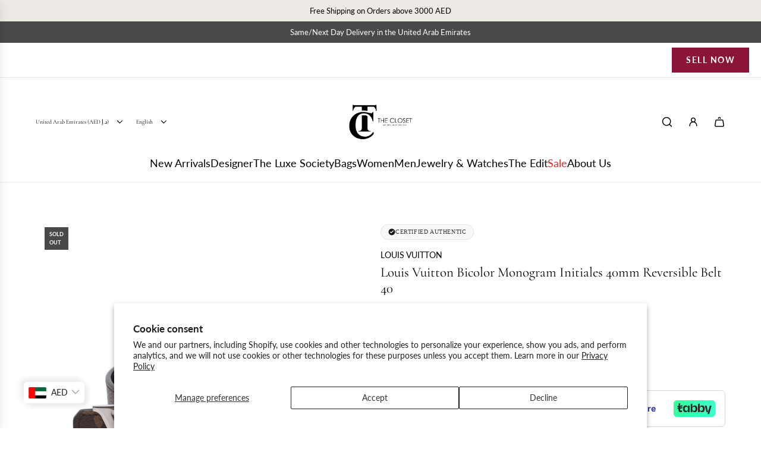

--- FILE ---
content_type: text/plain; charset=utf-8
request_url: https://checkout.tabby.ai/widgets/api/web
body_size: 210
content:
{"aid":"m_a56cd1a1-2258-4c82-ae56-08a521505ae9","experiments":{"entity_id":"53c409ec-dec7-4280-b0fc-df09ae510b7a"},"offers":{"installments":[{"amount":472.5,"isLimitedTimeOffer":false,"paymentsCount":4,"period":{"size":"month","value":1},"priority":1,"serviceFeePolicy":"overall","totalFees":0},{"amount":330.75,"isLimitedTimeOffer":false,"paymentsCount":6,"period":{"size":"month","value":1},"priority":2,"serviceFeePolicy":"overall","totalFees":94.5},{"amount":257.51,"isLimitedTimeOffer":false,"paymentsCount":8,"period":{"size":"month","value":1},"priority":3,"serviceFeePolicy":"overall","totalFees":170.1},{"amount":184.28,"isLimitedTimeOffer":false,"paymentsCount":12,"period":{"size":"month","value":1},"priority":4,"serviceFeePolicy":"overall","totalFees":321.3}],"monthlyBilling":{"available":false},"payInFull":{"available":false}}}

--- FILE ---
content_type: text/javascript
request_url: https://theclosetonlineshop.com/cdn/shop/t/50/assets/component-product-information.js?v=90919270725362535291764912134
body_size: 1537
content:
customElements.get("product-information")||customElements.define("product-information",class extends HTMLElement{constructor(){super(),this.dataCache=new Map,this.init()}init(){this.cacheDOMElements(),this.bindEventHandlers()}cacheDOMElements(){this.sectionId=this.getAttribute("data-section-id"),this.originalSectionId=this.getAttribute("data-original-section-id"),this.isQuickView=this.dataset.quickView==="true",this.productForm=this.querySelector("product-form"),this.stickyContainer=this.classList.contains("product-sticky")?this:null,this.stickyHeader=document.querySelector(".header-section:has(.header-is-sticky)"),this.enableURLUpdate=this.dataset.enableUrlUpdate==="true",this.mainProductURL=this.dataset.url,this.showOnlyVariantMedia=this.dataset.showOnlyVariantMedia==="true"}connectedCallback(){this.setStickyOffset(),this.attachEventListeners(),this.prefetchVariantData(),this.isCombinedListing=this.dataset.isCombinedListing==="true"}disconnectedCallback(){this.removeEventListeners()}bindEventHandlers(){this.resizeHandler=this.handleResize.bind(this),this.onQuantityChange=this.handleQuantityChange.bind(this),this.onVariantChange=this.handleVariantChange.bind(this),this.onCartAdded=this.handleCartAdded.bind(this),this.resetQuantityInput=this.resetQuantityInput.bind(this),this.prefetchVariantData=this.prefetchVariantData.bind(this),this.resetQuantityInput=this.resetQuantityInput.bind(this)}attachEventListeners(){window.addEventListener("resize",this.resizeHandler),eventBus.on("qty:change",this.onQuantityChange),eventBus.on("variant:change",this.onVariantChange),eventBus.on("cart:added",this.onCartAdded)}removeEventListeners(){window.removeEventListener("resize",this.resizeHandler),eventBus.off("qty:change",this.onQuantityChange),eventBus.off("variant:change",this.onVariantChange),eventBus.off("cart:added",this.onCartAdded)}prefetchVariantData(){const variants=this.querySelectorAll("[data-product-variant]");variants.length&&variants.forEach(variant=>{const productFetchUrl=variant.getAttribute("data-product-fetch-url");productFetchUrl&&!this.dataCache.has(productFetchUrl)&&this.fetchProductData(productFetchUrl).catch(error=>{console.error(`Failed to fetch data for ${productFetchUrl}:`,error)})})}async fetchProductData(productFetchUrl){try{const response=await fetch(`${productFetchUrl}&section_id=${this.originalSectionId}`);if(!response.ok)throw new Error(`Network response was not ok for ${productFetchUrl}`);const data=await response.text(),productData=this.extractProductData(data);this.dataCache.set(productFetchUrl,productData)}catch(error){console.error(`Failed to fetch product data from ${productFetchUrl}:`,error)}}async fetchVariantData(productFetchUrl,context){(!this.dataCache.has(productFetchUrl)||window.Shopify.designMode)&&await this.fetchProductData(productFetchUrl),this.updateDOMWithData(context)}extractProductData(data){const htmlDocument=new DOMParser().parseFromString(data,"text/html"),productInformation=htmlDocument.querySelector("product-information"),quickViewContent=htmlDocument.querySelector("template[data-quick-view-product]")?.content,quickViewContentInformation=quickViewContent?.querySelector("product-information"),productDataElement=this.isQuickView&&quickViewContentInformation?quickViewContentInformation:productInformation,productMedia=htmlDocument.querySelector("[data-product-media-wrapper]"),quickViewMedia=quickViewContent?.querySelector("[data-product-media-wrapper]"),productBadges=this.isQuickView&&quickViewMedia?quickViewMedia.querySelectorAll("[data-product-badge]"):productMedia?.querySelectorAll("[data-product-badge]");if(this.isCombinedListing||productBadges.length){const productMediaElement=this.isQuickView&&quickViewMedia?quickViewMedia:productMedia,productDiv=document.createElement("div");return productDiv.setAttribute("data-url",productInformation?.getAttribute("data-url")),productDiv.appendChild(productMediaElement),productDiv.appendChild(productDataElement),productDiv.outerHTML}return productDataElement.outerHTML}handleResize(){window.Shopify.designMode&&this.setStickyOffset()}handleQuantityChange(event){if(this.productForm=this.querySelector("product-form"),this.formQuantityInput=this.productForm?.querySelector('[name="quantity"]'),this.formQuantityInput&&event.value){if(event.sectionId&&event.sectionId!==this.sectionId)return;this.formQuantityInput.value=event.value}}setStickyOffset(){this.stickyContainer&&this.stickyHeader&&(this.stickyContainer.style.top=`${this.stickyHeader.offsetHeight+30}px`)}async handleVariantChange(context){if(context.sectionId&&context.sectionId!==this.sectionId)return;if(this.currentVariant=context.variant,this.productFetchUrl=context.fetchURL,this.productUrl=context.productURL,!this.currentVariant){this.handleInvalidVariant();return}if(!this.productFetchUrl||!this.productUrl)return;this.toggleAddButton(this.currentVariant.available),this.dataCache.has(this.productFetchUrl)&&!window.Shopify.designMode?this.updateDOMWithData(context):await this.fetchVariantData(this.productFetchUrl,context),this.resetQuantityInput();const activeRadioInput=this.querySelector('input[type="radio"][name^="option-"]:checked');activeRadioInput&&!context.fromSlideChange&&activeRadioInput.focus()}handleInvalidVariant(){const productFetchUrl=this.buildRequestUrlWithParams();this.fetchNullVariantData(productFetchUrl),this.toggleAddButton(!1);const addButton=this.productForm?.querySelector('[name="add"]');if(!addButton)return;const addButtonSpan=addButton.querySelector("[data-add-to-cart-text]");if(!addButtonSpan)return;addButtonSpan.textContent=addButtonSpan.getAttribute("data-unavailable-text");const priceElement=this.querySelector("[data-product-price]");if(!priceElement)return;const priceElementSpan=priceElement.querySelector("span[data-price-text]");priceElementSpan&&(priceElementSpan.textContent=priceElementSpan.getAttribute("data-unavailable-text"))}handleCartAdded(event){event.sectionId&&event.sectionId!==this.sectionId||this.resetQuantityInput()}resetQuantityInput(){const quantityInput=this.productForm?.querySelector('[name="quantity"]');quantityInput&&(quantityInput.value="1")}buildRequestUrlWithParams(shouldFetchFullPage=!1){const params=[],optionValues=this.selectedOptionValues;return!shouldFetchFullPage&&params.push(`section_id=${this.sectionId}`),optionValues.length&&params.push(`option_values=${optionValues.join(",")}`),`${this.mainProductURL}?${params.join("&")}`}get selectedOptionValues(){return Array.from(this.querySelectorAll("li[data-product-variant][selected], input[data-product-variant]:checked")).map(({dataset})=>dataset.optionValueId)}async fetchNullVariantData(productFetchUrl){try{const response=await fetch(`${productFetchUrl}`);if(!response.ok)throw new Error(`Network response was not ok for ${productFetchUrl}`);const data=await response.text(),productData=this.extractProductData(data);this.dataCache.set(productFetchUrl,productData),this.updateNullVariant(data)}catch(error){console.error(`Failed to fetch product data from ${productFetchUrl}:`,error)}}updateNullVariant(data){const html=this.parseHTML(data),productInformation=html.querySelector("product-information");this.updateOptions(html,{productURL:productInformation?.getAttribute("data-url")})}updateDOMWithData(context){this.enableURLUpdate&&this.updateURL();const data=this.dataCache.get(context.fetchURL),html=this.parseHTML(data);this.updateDOM(html,context)}parseHTML(data){return new DOMParser().parseFromString(data,"text/html")}updateDOM(html,context={}){this.replaceElements(html,context),!context.fromSlideChange&&eventBus.emit("variant:updated",{variant:this.currentVariant,sectionId:this.sectionId,isCombinedListing:context.isCombinedListing})}toggleAddButton(enable){const addButton=this.productForm?.querySelector('[name="add"]');addButton&&addButton.toggleAttribute("disabled",!enable)}updateURL(){this.currentVariant&&window.history.replaceState({},"",`${this.productFetchUrl}`)}updateOptions(html,context={}){if(!html)return;const productInformation=html.querySelector(`product-information[data-url="${context.productURL}"]`);if(!productInformation)return;Array.from(this.querySelectorAll("[data-product-options]")).forEach(currentElement=>{const currentUpdateId=currentElement.getAttribute("data-update-id"),newElement=productInformation.querySelector(`[data-update-id="${currentUpdateId}"]`);newElement&&currentElement.replaceWith(newElement)})}replaceElements(html,context={}){if(!html)return;const productInformation=html.querySelector(`product-information[data-url="${context.productURL}"]`);if(!productInformation)return;const currentElements=Array.from(this.querySelectorAll("[data-update-id]")),newElements=Array.from(productInformation.querySelectorAll("[data-update-id]"));currentElements.forEach(currentElement=>{const currentUpdateId=currentElement.getAttribute("data-update-id"),newElement=productInformation.querySelector(`[data-update-id="${currentUpdateId}"]`);newElement&&(newElement.hasAttribute("data-replace-content")?currentElement.replaceWith(newElement):currentElement.innerHTML=newElement.innerHTML)}),newElements.forEach(newElement=>{const newUpdateId=newElement.getAttribute("data-update-id");if(!this.querySelector(`[data-update-id="${newUpdateId}"]`)){let inserted=!1;for(let i=0;i<currentElements.length;i++){const currentElement=currentElements[i];if(currentElement.getAttribute("data-update-id")>newUpdateId){currentElement.insertAdjacentElement("beforebegin",newElement.cloneNode(!0)),inserted=!0;break}}inserted||this.appendChild(newElement.cloneNode(!0))}});const productMedia=html.querySelector("[data-product-media-wrapper]"),currentProductMedia=this.closest("[data-product-content-wrapper]")?.querySelector("[data-product-media-wrapper]"),currentBadges=currentProductMedia?currentProductMedia.querySelectorAll("[data-product-badge]"):null,newBadges=productMedia?productMedia.querySelectorAll("[data-product-badge]"):null;if(currentBadges&&newBadges&&!this.showOnlyVariantMedia&&currentBadges.forEach((badge,index)=>{const newBadge=newBadges[index];newBadge&&badge.replaceWith(newBadge)}),this.isCombinedListing&&context.isCombinedListing||this.showOnlyVariantMedia){const mediaSources=productMedia?.getAttribute("data-media-sources"),currentMediaSources=currentProductMedia?.getAttribute("data-media-sources");if(mediaSources===currentMediaSources)return;productMedia&&currentProductMedia&&currentProductMedia.replaceWith(productMedia),eventBus.emit("product:media:updated",{variant:this.currentVariant,sectionId:this.sectionId,isCombinedListing:context.isCombinedListing})}window.Shopify&&window.Shopify.PaymentButton&&window.Shopify.PaymentButton.init()}});
//# sourceMappingURL=/cdn/shop/t/50/assets/component-product-information.js.map?v=90919270725362535291764912134
